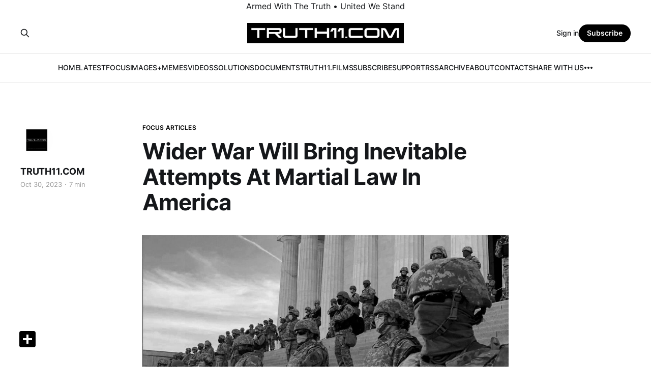

--- FILE ---
content_type: text/html; charset=utf-8
request_url: https://www.truth11.com/untitled-1307/
body_size: 10946
content:
<!DOCTYPE html>
<html lang="en">

<head>
    <meta charset="utf-8">
    <meta name="viewport" content="width=device-width, initial-scale=1">
    <title>Wider War Will Bring Inevitable Attempts At Martial Law In America</title>
    <link rel="stylesheet" href="/assets/built/screen.css?v=0f82352e75">

    <link rel="icon" href="https://cdn.getmidnight.com/6908ab1f9a9ecdaba4ee2509cb3451aa/2023/05/TRUTH11.COM-SQUARE-LOGO-1.png" type="image/png">
    <link rel="canonical" href="https://www.truth11.com/untitled-1307/">
    <meta name="referrer" content="no-referrer-when-downgrade">
    
    <meta property="og:site_name" content="Truth11.com">
    <meta property="og:type" content="article">
    <meta property="og:title" content="Wider War Will Bring Inevitable Attempts At Martial Law In America">
    <meta property="og:description" content="Infowars.com

Not long ago at the height of fear over the global pandemic the US underwent a change that many people argued would never happen. For years I have heard people say that authoritarian controls in America are “tinfoil hat conspiracy theory” and doom mongering – All the prepping, all">
    <meta property="og:url" content="https://www.truth11.com/untitled-1307/">
    <meta property="og:image" content="https://cdn.getmidnight.com/6908ab1f9a9ecdaba4ee2509cb3451aa/2023/10/1.jpg">
    <meta property="article:published_time" content="2023-10-30T11:32:48.000Z">
    <meta property="article:modified_time" content="2023-10-31T21:00:37.000Z">
    <meta property="article:tag" content="FOCUS ARTICLES">
    
    <meta property="article:publisher" content="https://www.facebook.com/ghost">
    <meta name="twitter:card" content="summary_large_image">
    <meta name="twitter:title" content="Wider War Will Bring Inevitable Attempts At Martial Law In America">
    <meta name="twitter:description" content="Infowars.com

Not long ago at the height of fear over the global pandemic the US underwent a change that many people argued would never happen. For years I have heard people say that authoritarian controls in America are “tinfoil hat conspiracy theory” and doom mongering – All the prepping, all">
    <meta name="twitter:url" content="https://www.truth11.com/untitled-1307/">
    <meta name="twitter:image" content="https://cdn.getmidnight.com/6908ab1f9a9ecdaba4ee2509cb3451aa/2023/10/1.jpg">
    <meta name="twitter:label1" content="Written by">
    <meta name="twitter:data1" content="TRUTH11.COM">
    <meta name="twitter:label2" content="Filed under">
    <meta name="twitter:data2" content="FOCUS ARTICLES">
    <meta name="twitter:site" content="@ghost">
    <meta property="og:image:width" content="1200">
    <meta property="og:image:height" content="664">
    
    <script type="application/ld+json">
{
    "@context": "https://schema.org",
    "@type": "Article",
    "publisher": {
        "@type": "Organization",
        "name": "Truth11.com",
        "url": "https://www.truth11.com/",
        "logo": {
            "@type": "ImageObject",
            "url": "https://cdn.getmidnight.com/6908ab1f9a9ecdaba4ee2509cb3451aa/2024/09/TRUTH11.COM-Web-Logo-Banner.png"
        }
    },
    "author": {
        "@type": "Person",
        "name": "TRUTH11.COM",
        "image": {
            "@type": "ImageObject",
            "url": "https://cdn.getmidnight.com/6908ab1f9a9ecdaba4ee2509cb3451aa/2023/05/TRUTH11.COM-Circle-Web-Icon.png",
            "width": 998,
            "height": 994
        },
        "url": "https://www.truth11.com/author/dylan/",
        "sameAs": []
    },
    "headline": "Wider War Will Bring Inevitable Attempts At Martial Law In America",
    "url": "https://www.truth11.com/untitled-1307/",
    "datePublished": "2023-10-30T11:32:48.000Z",
    "dateModified": "2023-10-31T21:00:37.000Z",
    "image": {
        "@type": "ImageObject",
        "url": "https://cdn.getmidnight.com/6908ab1f9a9ecdaba4ee2509cb3451aa/2023/10/1.jpg",
        "width": 1200,
        "height": 664
    },
    "keywords": "FOCUS ARTICLES",
    "description": "Infowars.com\n\nNot long ago at the height of fear over the global pandemic the US underwent a change that many people argued would never happen. For years I have heard people say that authoritarian controls in America are “tinfoil hat conspiracy theory” and doom mongering – All the prepping, all the talk of community organizing, all the guns and the gear and the training were for nothing. Then…the covid agenda hit like a freight train.\n\nOur constitutional rights were no longer set in stone, but m",
    "mainEntityOfPage": "https://www.truth11.com/untitled-1307/"
}
    </script>

    <meta name="generator" content="Ghost 6.12">
    <link rel="alternate" type="application/rss+xml" title="Truth11.com" href="https://www.truth11.com/rss/">
    <script defer src="https://cdn.jsdelivr.net/ghost/portal@~2.56/umd/portal.min.js" data-i18n="true" data-ghost="https://www.truth11.com/" data-key="a858030842e41ddfd5519f30b9" data-api="https://www.truth11.com/ghost/api/content/" data-locale="en" crossorigin="anonymous"></script><style id="gh-members-styles">.gh-post-upgrade-cta-content,
.gh-post-upgrade-cta {
    display: flex;
    flex-direction: column;
    align-items: center;
    font-family: -apple-system, BlinkMacSystemFont, 'Segoe UI', Roboto, Oxygen, Ubuntu, Cantarell, 'Open Sans', 'Helvetica Neue', sans-serif;
    text-align: center;
    width: 100%;
    color: #ffffff;
    font-size: 16px;
}

.gh-post-upgrade-cta-content {
    border-radius: 8px;
    padding: 40px 4vw;
}

.gh-post-upgrade-cta h2 {
    color: #ffffff;
    font-size: 28px;
    letter-spacing: -0.2px;
    margin: 0;
    padding: 0;
}

.gh-post-upgrade-cta p {
    margin: 20px 0 0;
    padding: 0;
}

.gh-post-upgrade-cta small {
    font-size: 16px;
    letter-spacing: -0.2px;
}

.gh-post-upgrade-cta a {
    color: #ffffff;
    cursor: pointer;
    font-weight: 500;
    box-shadow: none;
    text-decoration: underline;
}

.gh-post-upgrade-cta a:hover {
    color: #ffffff;
    opacity: 0.8;
    box-shadow: none;
    text-decoration: underline;
}

.gh-post-upgrade-cta a.gh-btn {
    display: block;
    background: #ffffff;
    text-decoration: none;
    margin: 28px 0 0;
    padding: 8px 18px;
    border-radius: 4px;
    font-size: 16px;
    font-weight: 600;
}

.gh-post-upgrade-cta a.gh-btn:hover {
    opacity: 0.92;
}</style><script async src="https://js.stripe.com/v3/"></script>
    <script defer src="https://cdn.jsdelivr.net/ghost/sodo-search@~1.8/umd/sodo-search.min.js" data-key="a858030842e41ddfd5519f30b9" data-styles="https://cdn.jsdelivr.net/ghost/sodo-search@~1.8/umd/main.css" data-sodo-search="https://www.truth11.com/" data-locale="en" crossorigin="anonymous"></script>
    
    <link href="https://www.truth11.com/webmentions/receive/" rel="webmention">
    <script defer src="/public/cards.min.js?v=0f82352e75"></script>
    <link rel="stylesheet" type="text/css" href="/public/cards.min.css?v=0f82352e75">
    <script defer src="/public/comment-counts.min.js?v=0f82352e75" data-ghost-comments-counts-api="https://www.truth11.com/members/api/comments/counts/"></script>
    <script defer src="/public/member-attribution.min.js?v=0f82352e75"></script>
    <script defer src="/public/ghost-stats.min.js?v=0f82352e75" data-stringify-payload="false" data-datasource="analytics_events" data-storage="localStorage" data-host="/.ghost/analytics/api/v1/page_hit"  tb_site_uuid="d6931205-8bd4-4105-b8a2-619879ce4982" tb_post_uuid="436521d0-2ff2-4102-9d5e-e47f745274ee" tb_post_type="post" tb_member_uuid="undefined" tb_member_status="undefined"></script><style>:root {--ghost-accent-color: #000000;}</style>
    
<style>
.centered {
   text-align: center;
}
</style>

<div class="centered">
   Armed With The Truth • United We Stand
</div>
</head>

<body class="post-template tag-focus-articles is-head-stacked">
<div class="gh-site">

    <header id="gh-head" class="gh-head gh-outer">
        <div class="gh-head-inner gh-inner">
            <div class="gh-head-brand">
                <div class="gh-head-brand-wrapper">
                    
                    <a class="gh-head-logo" href="https://www.truth11.com">
                            <img src="https://cdn.getmidnight.com/6908ab1f9a9ecdaba4ee2509cb3451aa/2024/09/TRUTH11.COM-Web-Logo-Banner.png" alt="Truth11.com">
                    </a>
                    
                </div>
                <button class="gh-search gh-icon-btn" aria-label="Search this site" data-ghost-search><svg xmlns="http://www.w3.org/2000/svg" fill="none" viewBox="0 0 24 24" stroke="currentColor" stroke-width="2" width="20" height="20"><path stroke-linecap="round" stroke-linejoin="round" d="M21 21l-6-6m2-5a7 7 0 11-14 0 7 7 0 0114 0z"></path></svg></button>
                <button class="gh-burger"></button>
            </div>

            <nav class="gh-head-menu">
                <ul class="nav">
    <li class="nav-home"><a href="https://www.truth11.com/">HOME</a></li>
    <li class="nav-latest"><a href="https://www.truth11.com/page/2/">LATEST</a></li>
    <li class="nav-focus"><a href="https://www.truth11.com/tag/focus-articles/">FOCUS</a></li>
    <li class="nav-images-memes"><a href="https://www.truth11.com/tag/images/">IMAGES+MEMES</a></li>
    <li class="nav-videos"><a href="https://www.truth11.com/tag/videos/">VIDEOS</a></li>
    <li class="nav-solutions"><a href="https://www.truth11.com/tag/solutions-resources/">SOLUTIONS</a></li>
    <li class="nav-documents"><a href="https://www.truth11.com/tag/documents/">DOCUMENTS</a></li>
    <li class="nav-truth11-films"><a href="https://www.truth11.com/truth11-films/">TRUTH11.FILMS</a></li>
    <li class="nav-subscribe"><a href="https://www.truth11.com/#/portal/signup">SUBSCRIBE</a></li>
    <li class="nav-support"><a href="https://www.truth11.com/make-a-donation-support-truth11-com/">SUPPORT</a></li>
    <li class="nav-rss"><a href="https://www.truth11.com/rss-post/">RSS</a></li>
    <li class="nav-archive"><a href="https://www.truth11.com/archive/">ARCHIVE</a></li>
    <li class="nav-about"><a href="https://www.truth11.com/about-2/">ABOUT</a></li>
    <li class="nav-contact"><a href="https://www.truth11.com/contact/">CONTACT</a></li>
    <li class="nav-share-with-us"><a href="https://www.truth11.com/share-with-us-2/">SHARE WITH US</a></li>
    <li class="nav-donate"><a href="https://buy.stripe.com/00g2btd4DdDFa0U007?ref=truth11.com">DONATE</a></li>
</ul>

            </nav>

            <div class="gh-head-actions">
                    <button class="gh-search gh-icon-btn" aria-label="Search this site" data-ghost-search><svg xmlns="http://www.w3.org/2000/svg" fill="none" viewBox="0 0 24 24" stroke="currentColor" stroke-width="2" width="20" height="20"><path stroke-linecap="round" stroke-linejoin="round" d="M21 21l-6-6m2-5a7 7 0 11-14 0 7 7 0 0114 0z"></path></svg></button>
                    <div class="gh-head-members">
                                <a class="gh-head-link" href="#/portal/signin" data-portal="signin">Sign in</a>
                                <a class="gh-head-btn gh-btn gh-primary-btn" href="#/portal/signup" data-portal="signup">Subscribe</a>
                    </div>
            </div>
        </div>
    </header>

    
<main class="gh-main">
        <article class="gh-article post tag-focus-articles">

            <header class="gh-article-header gh-canvas">
                    <a class="gh-article-tag" href="https://www.truth11.com/tag/focus-articles/">FOCUS ARTICLES</a>

                <h1 class="gh-article-title">Wider War Will Bring Inevitable Attempts At Martial Law In America</h1>

                    <aside class="gh-article-sidebar">

        <div class="gh-author-image-list">
                <a class="gh-author-image" href="/author/dylan/">
                        <img src="https://cdn.getmidnight.com/6908ab1f9a9ecdaba4ee2509cb3451aa/2023/05/TRUTH11.COM-Circle-Web-Icon.png" alt="TRUTH11.COM">
                </a>
        </div>

        <div class="gh-author-name-list">
                <h4 class="gh-author-name">
                    <a href="/author/dylan/">TRUTH11.COM</a>
                </h4>
                
        </div>

        <div class="gh-article-meta">
            <div class="gh-article-meta-inner">
                <time class="gh-article-date" datetime="2023-10-30">Oct 30, 2023</time>
                    <span class="gh-article-meta-sep"></span>
                    <span class="gh-article-length">7 min</span>
            </div>
        </div>

    </aside>


                    <figure class="gh-article-image">
        <img
            srcset="https://cdn.getmidnight.com/6908ab1f9a9ecdaba4ee2509cb3451aa/size/w300/2023/10/1.jpg 300w,
                    https://cdn.getmidnight.com/6908ab1f9a9ecdaba4ee2509cb3451aa/size/w600/2023/10/1.jpg 720w,
                    https://cdn.getmidnight.com/6908ab1f9a9ecdaba4ee2509cb3451aa/size/w1000/2023/10/1.jpg 960w,
                    https://cdn.getmidnight.com/6908ab1f9a9ecdaba4ee2509cb3451aa/size/w1000/2023/10/1.jpg 1200w,
                    https://cdn.getmidnight.com/6908ab1f9a9ecdaba4ee2509cb3451aa/2023/10/1.jpg 2000w"
            sizes="(max-width: 1200px) 100vw, 1200px"
            src="https://cdn.getmidnight.com/6908ab1f9a9ecdaba4ee2509cb3451aa/size/w1000/2023/10/1.jpg"
            alt="Wider War Will Bring Inevitable Attempts At Martial Law In America"
        >
    </figure>
            </header>

            <section class="gh-content gh-canvas">
                <p><strong>Infowars.com</strong></p><p>Not long ago at the height of fear over the global pandemic the US underwent a change that many people argued would never happen. For years I have heard people say that authoritarian controls in America are “tinfoil hat conspiracy theory” and doom mongering – All the prepping, all the talk of community organizing, all the guns and the gear and the training were for nothing. Then…the covid agenda hit like a freight train.</p><p>Our constitutional rights were no longer set in stone, but mere guidelines that government officials could bend or break in the name of “public health safety.” Laws no longer had to be passed through a series of checks and balances; mandates could be implemented as if they were laws without public oversight and enforced unilaterally.</p><p>There was talk (primarily among Democrats) of&nbsp;<a href="https://www.rasmussenreports.com/public_content/politics/partner_surveys/jan_2022/covid_19_democratic_voters_support_harsh_measures_against_unvaccinated?ref=truth11.com">severe punishments</a>&nbsp;for people who refused the pointless covid vaccines. They wanted vaccine passports, they wanted prison time for those that spoke publicly against the vax, they wanted people’s jobs taken away, they wanted their children taken away, and there were even plans to build&nbsp;<a href="https://www.nysenate.gov/legislation/bills/2021/A416?ref=truth11.com">covid detention centers</a>&nbsp;to segregate and lock up “vax deniers.”</p><p>It boggles the mind, but this was serious debate within the US and it was all triggered in the span of a year. Nearly half the country was willing to abandon the Bill of Rights over a virus with a survival rate of 99.8%. The conspiracy theorists were right all along; our freedoms rest on a razor’s edge and preparing to survive and fight for those freedoms is perfectly rational.</p><p>Luckily, the covid agenda failed. The mandates were ultimately blocked by red states and in many rural areas they were barely enforced at all. Biden’s vaccine passport attempt was stopped cold by the Supreme Court, but I have long believed that the Supreme Court made this decision exactly because of the level of public resistance.&nbsp; They knew if they pressed the issue, civil war was on the table.</p><p>Medical authoritarianism collapsed because conservatives and independents were not onboard and they could not be shamed into compliance. But what happens when there is a crisis that DOES scare conservatives? What happens when the political right perceives a true threat? Does freedom then become untenable?</p><p>Viruses frighten progressives (most things frighten progressives), but what frightens conservatives?</p><p>Well, it’s not a hard fast rule, but generally speaking conservatives are most disturbed by the threat of invasion. Ask any conservative if they were worried about covid or worried about the crisis on the southern border during the pandemic and the vast majority of them would say the border without hesitation. Conservatives fear cultural infiltration and co-option, they fear the steady and deliberate whittling away of their American heritage and by extension their freedoms by alien impostors. And, they fear the certain blitzkrieg of the US by organized terrorism should the borders remain open.</p><p>The question is, are they willing to assuage their fears by sacrificing the very freedoms they want to protect?</p><p>In 2001 after 9/11, the conservative movement was a much different animal than it is today. This was pre-Ron Paul and pre-Libertarian influence. The Neo-cons ruled the roost and had far reaching power over public perception, making the push for the dismissal of constitutional rights unprecedented. The Patriot Act mentality was widespread and the thirst for war was palpable. I have seen conservatives stray from the Bill of Rights in the past in the name of fighting against a possible invasion.&nbsp; I remember this vividly.</p><p>Today, the elements in play are not the same as 2001. Anyone who argues otherwise was likely a child during the 9/11 era or has a skewed understanding of the changes that have taken place among conservatives since those days. The Ron Paul movement changed a lot for the better, but primarily within the conservative constituency. Regular people changed their thinking on what it means to trade liberty for security. The GOP? It’s a pipe dream to think we could ever completely change the GOP.&nbsp; At least covid proved we have allies at the state and local level</p><p>The real problem is in the old guard of Neo-cons still influencing the path of the Republican Party. These are people who happily ally with Democrats behind the scenes, they have close ties to establishment elites and their loyalty rests in the hands of globalists. If the globalists want war, then the Neo-cons want war and they will do anything to get it, including create it. That’s how it works.</p><p>And this time around I think they’re going to get what they want. The Ukraine event failed to lure Americans into supporting direct intervention (a majority of Americans don’t even support funding for Ukraine), but Israel is another matter. There are very old and tribal implications than pull on the souls of conservatives when it comes to the conflicts in the Middle East. There are religious factors, yes, but I suspect this is overblown by critics who think evangelicals are running the show. This is not reality.</p><p>The Christian mandate has nowhere near the same influence it did back in 2001. In fact, churches have become so weak that they are now being overtaken by LGBT infiltration and trans activism. This never would have been tolerated 20 years ago – They would have tarred and feathered such activists back then. If this sort of thing is being allowed to happen right in our backyards today then you can be damn sure that religion is not the driving force for war overseas.</p><p>No, when it comes to Israel and the implications of war the concern is once again rooted in cultural erasure. To be fair, it’s not a paranoid delusion.&nbsp; Western culture is in fact being systematically dismantled and mass immigration is a part of that agenda. It’s also true that Islamic ideology is completely incompatible with western beliefs including the concept of individualism. Muslim systems are authoritarian in nature, that is what Sharia Law is.</p><p>So, when conservatives see the potential for the fall of Israel they associate this with the fall of the west, and they will seek to stop it if they can. Beyond Israel is the concern that an invasion of Muslim extremists is already well underway in the US with open border policies becoming the norm under Joe Biden. And here is where the trap is set…</p><p>Martial law in the US would only ever work if a majority of conservatives support it. This is a fact. Without our backing martial law will fail, just as the covid mandates failed. Keep in mind, Biden and his globalist friends have used every possible tactic to make martial law an inevitability. Economic instability and stagflation have created a spike in violent crime and looting. Mass illegal migration is dragging down state welfare systems and is creating a trend of cultural dilution. Open borders have allowed any number of possible foreign hostiles into the US.</p><p>In the midst of war the government desire to control information and public discourse will be at its apex.&nbsp; However, as we have seen during covid and the Ukraine war, they have not proven effective at accomplishing this.&nbsp; As long as the internet is in place it does not matter what kind of algorithms Big Tech applies to stifle the truth, the truth still finds a way.&nbsp; This means that the establishment will have to pursue extreme measures that could only be achieved within a martial law environment.&nbsp; I see this situation going one of two ways if the current geopolitical trend continues…</p><p><strong>Option A:</strong>&nbsp; A multi-front war breaks out in the Middle East including nations like Iran, Syria, Lebanon, Jordan and Yemen. Israel faces serious failure. The US is dragged into the war, or, Israel uses its nuclear arsenal to destroy the resources (including populations) of enemy nations, leading to the possible involvement of China and Russia, and thus, the US is still dragged in.</p><p>Riots and terror attacks become a regular occurrence in the US, not just initiated by Muslim extremist infiltrators but also leftists who have attached themselves to the cause.</p><p>A draft is initiated which conservatives support in the hopes that it will help dissolve the riots. The draft will sink millions of weak, soft zennials (including women) into a bloody quagmire that they have no capacity to adapt to.&nbsp; Draft protests and riots become the norm, pushing conservatives to support even stricter enforcement.</p><p>Finally, martial law is announced, but the soldiers used on American soil to “protect us” from riots and terrorists will be primarily foreign nationals – Illegal migrants given an easy shot at citizenry if they join the military and put the boot down on dissenters, which they will gladly do because they have no cultural attachment to America or Americans. At this stage the constitution will essentially die.</p><p><strong>Option B:</strong>&nbsp; The war expands and Israel faces imminent destruction. Biden commits US naval forces to the fight along with ground troops, primarily Special Forces. He then calls for full deployment of US ground forces to the region, but in this scenario the majority of conservatives do not support the action, just as they did not support deployment to Ukraine.</p><p>Biden tries to implement a draft in order to force the momentum. Conservatives refuse to comply or allow their children to be sent to die in a foreign conflict. On this one issue, conservatives and leftists actually agree, even if it is for completely different reasons. The country is then hit with an endless series of terror attacks, each one presented as a reason why the public must back the war. Each attack is cheered by the leftist activists as an act of “decolonization.”</p><p>Conservatives see this ploy for what it is and still refuse to support the war, taking an “America First” position. Why fight overseas when it’s America that’s under duress?</p><p>Biden still attempts martial law. He offers automatic citizenship to illegal immigrants if they serve in the military and uses some of these troops as an occupation presence at home. Leftists don’t want to fight in the Middle East, but they do like to see migrants given easy citizenship and power. They defend the measure – They figure if the migrants fill the ranks of the military maybe they won’t be drafted.</p><p>Conservatives rebel, America enters either balkanization or civil war, or both. Patriots are accused of helping the enemies of the United States and are also labeled terrorists. From this point on, anything could happen.</p><p>I believe the Israeli trigger may be bigger than covid in terms of the potential global disaster and global tyranny that could unfold. If it continues to escalate and turns into a multi-regional conflict the chances of the fight coming back to America are high. Not just in terms of terrorism, but also in terms of civil unrest and war on our doorstep. If we support the war, martial law is a certainty. If we don’t support the war, martial law will be attempted but at least there are scenarios where it could fail.</p><p>I would argue that the only thing that will save America at this stage is the growth of the America First movement. When we talk about America First, this includes not just American security but also American freedoms. There is NO REASON why we can’t have both. If conservatives (and independents) get lured into WWIII, it will be the end.</p><p></p><hr><p>Image: <a href="https://external-content.duckduckgo.com/iu/?u=https%3A%2F%2Farabiapolicy.com%2Fwp-content%2Fuploads%2F2020%2F06%2F1.jpg&f=1&nofb=1&ipt=f610082877b8310f2fb9755b838a065cf6fdaa5021bb1d59f587367e3fe4a8ac&ipo=images&ref=truth11.com">Source</a></p><p>Original Article: <a href="https://www.infowars.com/posts/wider-war-will-bring-inevitable-attempts-at-martial-law-in-america-2?ref=truth11.com">https://www.infowars.com/posts/wider-war-will-bring-inevitable-attempts-at-martial-law-in-america-2</a></p>
            </section>

        </article>

                <div class="gh-read-next gh-canvas">
                <section class="gh-pagehead">
                    <h4 class="gh-pagehead-title">Read next</h4>
                </section>

                <div class="gh-topic gh-topic-grid">
                    <div class="gh-topic-content">
                            <article class="gh-card post">
    <a class="gh-card-link" href="/the-myth-of-the-uks-axed-mandatory-digital-id-plans-the-great-rebrand-compulsion-without-the-pr-headache/">
            <figure class="gh-card-image">
                <img
                    srcset="https://cdn.getmidnight.com/0b0f9daf495199bed1eaf719adc55c4f/size/w300/2026/01/The-Myth-of-the-UK---s-Axed-Mandatory-Digital-ID-Plans---The-Great-Rebrand--Compulsion-Without-the-PR-Headache.jpg 300w,
                            https://cdn.getmidnight.com/0b0f9daf495199bed1eaf719adc55c4f/size/w600/2026/01/The-Myth-of-the-UK---s-Axed-Mandatory-Digital-ID-Plans---The-Great-Rebrand--Compulsion-Without-the-PR-Headache.jpg 720w,
                            https://cdn.getmidnight.com/0b0f9daf495199bed1eaf719adc55c4f/size/w1000/2026/01/The-Myth-of-the-UK---s-Axed-Mandatory-Digital-ID-Plans---The-Great-Rebrand--Compulsion-Without-the-PR-Headache.jpg 960w,
                            https://cdn.getmidnight.com/0b0f9daf495199bed1eaf719adc55c4f/size/w1000/2026/01/The-Myth-of-the-UK---s-Axed-Mandatory-Digital-ID-Plans---The-Great-Rebrand--Compulsion-Without-the-PR-Headache.jpg 1200w,
                            https://cdn.getmidnight.com/0b0f9daf495199bed1eaf719adc55c4f/2026/01/The-Myth-of-the-UK---s-Axed-Mandatory-Digital-ID-Plans---The-Great-Rebrand--Compulsion-Without-the-PR-Headache.jpg 2000w"
                    sizes="(max-width: 1200px) 100vw, 1200px"
                    src="https://cdn.getmidnight.com/0b0f9daf495199bed1eaf719adc55c4f/size/w600/2026/01/The-Myth-of-the-UK---s-Axed-Mandatory-Digital-ID-Plans---The-Great-Rebrand--Compulsion-Without-the-PR-Headache.jpg"
                    alt="The Myth of the UK’s Axed Mandatory Digital ID Plans | The Great Rebrand: Compulsion Without the PR Headache"
                >
            </figure>

        <div class="gh-card-wrapper">
            <header class="gh-card-header">
                <h3 class="gh-card-title">The Myth of the UK’s Axed Mandatory Digital ID Plans | The Great Rebrand: Compulsion Without the PR Headache</h3>
            </header>

                    <div class="gh-card-excerpt">ReclaimTheNet.org | Cam Wakefield

By now, you’ve probably heard: The British Labour government is not bringing in mandatory digital ID. Rejoice! The freedom-loving Brit can breathe easy again, safe in the knowledge that no one will be asked to wave some creepy state-issued QR code at the pub. Or</div>

            <footer class="gh-card-footer">
                <span class="gh-card-author">TRUTH11.COM</span>
                <time class="gh-card-date" datetime="2026-01-15">Jan 15, 2026</time>
                    <script
    data-ghost-comment-count="69694a1766acbe00af24fd8f"
    data-ghost-comment-count-empty=""
    data-ghost-comment-count-singular="comment"
    data-ghost-comment-count-plural="comments"
    data-ghost-comment-count-tag="span"
    data-ghost-comment-count-class-name="gh-card-comments"
    data-ghost-comment-count-autowrap="true"
>
</script>
            </footer>
        </div>
    </a>
</article>                            <article class="gh-card post">
    <a class="gh-card-link" href="/wartime-command-economy/">
            <figure class="gh-card-image">
                <img
                    srcset="https://cdn.getmidnight.com/0b0f9daf495199bed1eaf719adc55c4f/size/w300/2026/01/wwii-economy-wartime-GettyImages-163381665.webp 300w,
                            https://cdn.getmidnight.com/0b0f9daf495199bed1eaf719adc55c4f/size/w600/2026/01/wwii-economy-wartime-GettyImages-163381665.webp 720w,
                            https://cdn.getmidnight.com/0b0f9daf495199bed1eaf719adc55c4f/size/w1000/2026/01/wwii-economy-wartime-GettyImages-163381665.webp 960w,
                            https://cdn.getmidnight.com/0b0f9daf495199bed1eaf719adc55c4f/size/w1000/2026/01/wwii-economy-wartime-GettyImages-163381665.webp 1200w,
                            https://cdn.getmidnight.com/0b0f9daf495199bed1eaf719adc55c4f/2026/01/wwii-economy-wartime-GettyImages-163381665.webp 2000w"
                    sizes="(max-width: 1200px) 100vw, 1200px"
                    src="https://cdn.getmidnight.com/0b0f9daf495199bed1eaf719adc55c4f/size/w600/2026/01/wwii-economy-wartime-GettyImages-163381665.webp"
                    alt="Wartime Command Economy"
                >
            </figure>

        <div class="gh-card-wrapper">
            <header class="gh-card-header">
                <h3 class="gh-card-title">Wartime Command Economy</h3>
            </header>

                    <div class="gh-card-excerpt">Edward Dowd | t.me/Edward_Dowd

Trump is building a wartime command economy without declaring war.

He’s not trying to reform the defense sector. He’s preparing to subsume it. Strip the optics. What he’s doing is establishing direct state control over strategic capital flow using loyalty pressure,</div>

            <footer class="gh-card-footer">
                <span class="gh-card-author">TRUTH11.COM</span>
                <time class="gh-card-date" datetime="2026-01-11">Jan 11, 2026</time>
                    <script
    data-ghost-comment-count="6963fc020fe90c00af6980ff"
    data-ghost-comment-count-empty=""
    data-ghost-comment-count-singular="comment"
    data-ghost-comment-count-plural="comments"
    data-ghost-comment-count-tag="span"
    data-ghost-comment-count-class-name="gh-card-comments"
    data-ghost-comment-count-autowrap="true"
>
</script>
            </footer>
        </div>
    </a>
</article>                            <article class="gh-card post">
    <a class="gh-card-link" href="/regime-change-nation-building-again/">
            <figure class="gh-card-image">
                <img
                    srcset="https://cdn.getmidnight.com/0b0f9daf495199bed1eaf719adc55c4f/size/w300/2026/01/Regime-Change---Nation-Building--Again.jpg 300w,
                            https://cdn.getmidnight.com/0b0f9daf495199bed1eaf719adc55c4f/size/w600/2026/01/Regime-Change---Nation-Building--Again.jpg 720w,
                            https://cdn.getmidnight.com/0b0f9daf495199bed1eaf719adc55c4f/size/w1000/2026/01/Regime-Change---Nation-Building--Again.jpg 960w,
                            https://cdn.getmidnight.com/0b0f9daf495199bed1eaf719adc55c4f/size/w1000/2026/01/Regime-Change---Nation-Building--Again.jpg 1200w,
                            https://cdn.getmidnight.com/0b0f9daf495199bed1eaf719adc55c4f/2026/01/Regime-Change---Nation-Building--Again.jpg 2000w"
                    sizes="(max-width: 1200px) 100vw, 1200px"
                    src="https://cdn.getmidnight.com/0b0f9daf495199bed1eaf719adc55c4f/size/w600/2026/01/Regime-Change---Nation-Building--Again.jpg"
                    alt="Regime Change + Nation Building, Again"
                >
            </figure>

        <div class="gh-card-wrapper">
            <header class="gh-card-header">
                <h3 class="gh-card-title">Regime Change + Nation Building, Again</h3>
            </header>

                    <div class="gh-card-excerpt">Antiwar.com

Ron Paul

As was the case the morning after “Shock and Awe” signaled the start of the Iraq war, many are cheering the US military raid on Venezuela and capture of its president, Nicolas Maduro. Overwhelming US military power – and likely some bribed Venezuelan officials – ensured that the</div>

            <footer class="gh-card-footer">
                <span class="gh-card-author">TRUTH11.COM</span>
                <time class="gh-card-date" datetime="2026-01-07">Jan 7, 2026</time>
                    <script
    data-ghost-comment-count="695e68900fe90c00af697b86"
    data-ghost-comment-count-empty=""
    data-ghost-comment-count-singular="comment"
    data-ghost-comment-count-plural="comments"
    data-ghost-comment-count-tag="span"
    data-ghost-comment-count-class-name="gh-card-comments"
    data-ghost-comment-count-autowrap="true"
>
</script>
            </footer>
        </div>
    </a>
</article>                    </div>
                </div>
            </div>

                <div class="gh-comments gh-read-next gh-canvas">
            <section class="gh-pagehead">
                <h4 class="gh-pagehead-title">Comments (<script
    data-ghost-comment-count="653f934fa1359400ab02e14a"
    data-ghost-comment-count-empty="0"
    data-ghost-comment-count-singular=""
    data-ghost-comment-count-plural=""
    data-ghost-comment-count-tag="span"
    data-ghost-comment-count-class-name=""
    data-ghost-comment-count-autowrap="true"
>
</script>)</h3>
            </section>
            
        <script defer src="https://cdn.jsdelivr.net/ghost/comments-ui@~1.3/umd/comments-ui.min.js" data-locale="en" data-ghost-comments="https://www.truth11.com/" data-api="https://www.truth11.com/ghost/api/content/" data-admin="https://www.truth11.com/ghost/" data-key="a858030842e41ddfd5519f30b9" data-title="" data-count="false" data-post-id="653f934fa1359400ab02e14a" data-color-scheme="auto" data-avatar-saturation="60" data-accent-color="#000000" data-comments-enabled="all" data-publication="Truth11.com" crossorigin="anonymous"></script>
    
        </div>
</main>

    <footer class="gh-foot gh-outer">
        <div class="gh-foot-inner gh-inner">
                <section class="gh-subscribe">
                    <h3 class="gh-subscribe-title">Subscribe to Truth11.com</h3>
                        <div class="gh-subscribe-description">Receive Articles By Email • Support Independent Media</div>
                    <button class="gh-subscribe-btn gh-btn" data-portal="signup"><svg width="20" height="20" viewBox="0 0 20 20" fill="none" stroke="currentColor" xmlns="http://www.w3.org/2000/svg">
    <path d="M3.33332 3.33334H16.6667C17.5833 3.33334 18.3333 4.08334 18.3333 5.00001V15C18.3333 15.9167 17.5833 16.6667 16.6667 16.6667H3.33332C2.41666 16.6667 1.66666 15.9167 1.66666 15V5.00001C1.66666 4.08334 2.41666 3.33334 3.33332 3.33334Z" stroke-width="1.5" stroke-linecap="round" stroke-linejoin="round"/>
    <path d="M18.3333 5L9.99999 10.8333L1.66666 5" stroke-width="1.5" stroke-linecap="round" stroke-linejoin="round"/>
</svg> Subscribe now</button>
                </section>

            <nav class="gh-foot-menu">
                <ul class="nav">
    <li class="nav-support-truth11-com-make-a-donation"><a href="https://www.truth11.com/make-a-donation-support-truth11-com/">Support Truth11.com   |   • Make A Donation</a></li>
    <li class="nav-become-a-monthly-subscriber"><a href="https://www.truth11.com/#/portal/signup">• Become A Monthly Subscriber</a></li>
</ul>

            </nav>

            <div class="gh-copyright">
                    TRUTH11.COM | Armed With The Truth • United We Stand
            </div>
        </div>
    </footer>

</div>

    <div class="pswp" tabindex="-1" role="dialog" aria-hidden="true">
    <div class="pswp__bg"></div>

    <div class="pswp__scroll-wrap">
        <div class="pswp__container">
            <div class="pswp__item"></div>
            <div class="pswp__item"></div>
            <div class="pswp__item"></div>
        </div>

        <div class="pswp__ui pswp__ui--hidden">
            <div class="pswp__top-bar">
                <div class="pswp__counter"></div>

                <button class="pswp__button pswp__button--close" title="Close (Esc)"></button>
                <button class="pswp__button pswp__button--share" title="Share"></button>
                <button class="pswp__button pswp__button--fs" title="Toggle fullscreen"></button>
                <button class="pswp__button pswp__button--zoom" title="Zoom in/out"></button>

                <div class="pswp__preloader">
                    <div class="pswp__preloader__icn">
                        <div class="pswp__preloader__cut">
                            <div class="pswp__preloader__donut"></div>
                        </div>
                    </div>
                </div>
            </div>

            <div class="pswp__share-modal pswp__share-modal--hidden pswp__single-tap">
                <div class="pswp__share-tooltip"></div>
            </div>

            <button class="pswp__button pswp__button--arrow--left" title="Previous (arrow left)"></button>
            <button class="pswp__button pswp__button--arrow--right" title="Next (arrow right)"></button>

            <div class="pswp__caption">
                <div class="pswp__caption__center"></div>
            </div>
        </div>
    </div>
</div>
<script src="/assets/built/main.min.js?v=0f82352e75"></script>

<div class="a2a_kit a2a_kit_size_32 a2a_floating_style a2a_default_style" data-a2a-icon-color="black" style="bottom:30px; left:30px;">
    <a class="a2a_dd" href="https://www.addtoany.com/share"></a>
</div>

<script async src="https://static.addtoany.com/menu/page.js"></script>


<style>
.centered {
   text-align: center;
}
</style>

<div class="centered">
   © Truth11.com 2026
</div>

</body>

</html>
